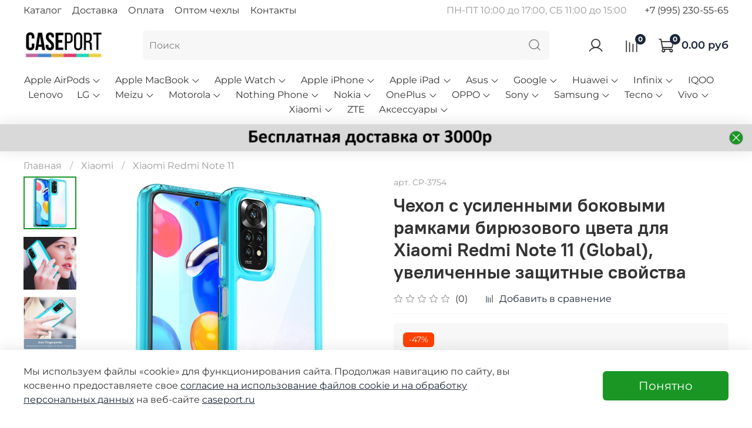

--- FILE ---
content_type: text/html; charset=utf-8
request_url: https://www.google.com/recaptcha/api2/anchor?ar=1&k=6LfXhUEmAAAAAOGNQm5_a2Ach-HWlFKD3Sq7vfFj&co=aHR0cHM6Ly9jYXNlcG9ydC5ydTo0NDM.&hl=ru&v=TkacYOdEJbdB_JjX802TMer9&size=normal&anchor-ms=20000&execute-ms=15000&cb=gvb85m9mpwfi
body_size: 46119
content:
<!DOCTYPE HTML><html dir="ltr" lang="ru"><head><meta http-equiv="Content-Type" content="text/html; charset=UTF-8">
<meta http-equiv="X-UA-Compatible" content="IE=edge">
<title>reCAPTCHA</title>
<style type="text/css">
/* cyrillic-ext */
@font-face {
  font-family: 'Roboto';
  font-style: normal;
  font-weight: 400;
  src: url(//fonts.gstatic.com/s/roboto/v18/KFOmCnqEu92Fr1Mu72xKKTU1Kvnz.woff2) format('woff2');
  unicode-range: U+0460-052F, U+1C80-1C8A, U+20B4, U+2DE0-2DFF, U+A640-A69F, U+FE2E-FE2F;
}
/* cyrillic */
@font-face {
  font-family: 'Roboto';
  font-style: normal;
  font-weight: 400;
  src: url(//fonts.gstatic.com/s/roboto/v18/KFOmCnqEu92Fr1Mu5mxKKTU1Kvnz.woff2) format('woff2');
  unicode-range: U+0301, U+0400-045F, U+0490-0491, U+04B0-04B1, U+2116;
}
/* greek-ext */
@font-face {
  font-family: 'Roboto';
  font-style: normal;
  font-weight: 400;
  src: url(//fonts.gstatic.com/s/roboto/v18/KFOmCnqEu92Fr1Mu7mxKKTU1Kvnz.woff2) format('woff2');
  unicode-range: U+1F00-1FFF;
}
/* greek */
@font-face {
  font-family: 'Roboto';
  font-style: normal;
  font-weight: 400;
  src: url(//fonts.gstatic.com/s/roboto/v18/KFOmCnqEu92Fr1Mu4WxKKTU1Kvnz.woff2) format('woff2');
  unicode-range: U+0370-0377, U+037A-037F, U+0384-038A, U+038C, U+038E-03A1, U+03A3-03FF;
}
/* vietnamese */
@font-face {
  font-family: 'Roboto';
  font-style: normal;
  font-weight: 400;
  src: url(//fonts.gstatic.com/s/roboto/v18/KFOmCnqEu92Fr1Mu7WxKKTU1Kvnz.woff2) format('woff2');
  unicode-range: U+0102-0103, U+0110-0111, U+0128-0129, U+0168-0169, U+01A0-01A1, U+01AF-01B0, U+0300-0301, U+0303-0304, U+0308-0309, U+0323, U+0329, U+1EA0-1EF9, U+20AB;
}
/* latin-ext */
@font-face {
  font-family: 'Roboto';
  font-style: normal;
  font-weight: 400;
  src: url(//fonts.gstatic.com/s/roboto/v18/KFOmCnqEu92Fr1Mu7GxKKTU1Kvnz.woff2) format('woff2');
  unicode-range: U+0100-02BA, U+02BD-02C5, U+02C7-02CC, U+02CE-02D7, U+02DD-02FF, U+0304, U+0308, U+0329, U+1D00-1DBF, U+1E00-1E9F, U+1EF2-1EFF, U+2020, U+20A0-20AB, U+20AD-20C0, U+2113, U+2C60-2C7F, U+A720-A7FF;
}
/* latin */
@font-face {
  font-family: 'Roboto';
  font-style: normal;
  font-weight: 400;
  src: url(//fonts.gstatic.com/s/roboto/v18/KFOmCnqEu92Fr1Mu4mxKKTU1Kg.woff2) format('woff2');
  unicode-range: U+0000-00FF, U+0131, U+0152-0153, U+02BB-02BC, U+02C6, U+02DA, U+02DC, U+0304, U+0308, U+0329, U+2000-206F, U+20AC, U+2122, U+2191, U+2193, U+2212, U+2215, U+FEFF, U+FFFD;
}
/* cyrillic-ext */
@font-face {
  font-family: 'Roboto';
  font-style: normal;
  font-weight: 500;
  src: url(//fonts.gstatic.com/s/roboto/v18/KFOlCnqEu92Fr1MmEU9fCRc4AMP6lbBP.woff2) format('woff2');
  unicode-range: U+0460-052F, U+1C80-1C8A, U+20B4, U+2DE0-2DFF, U+A640-A69F, U+FE2E-FE2F;
}
/* cyrillic */
@font-face {
  font-family: 'Roboto';
  font-style: normal;
  font-weight: 500;
  src: url(//fonts.gstatic.com/s/roboto/v18/KFOlCnqEu92Fr1MmEU9fABc4AMP6lbBP.woff2) format('woff2');
  unicode-range: U+0301, U+0400-045F, U+0490-0491, U+04B0-04B1, U+2116;
}
/* greek-ext */
@font-face {
  font-family: 'Roboto';
  font-style: normal;
  font-weight: 500;
  src: url(//fonts.gstatic.com/s/roboto/v18/KFOlCnqEu92Fr1MmEU9fCBc4AMP6lbBP.woff2) format('woff2');
  unicode-range: U+1F00-1FFF;
}
/* greek */
@font-face {
  font-family: 'Roboto';
  font-style: normal;
  font-weight: 500;
  src: url(//fonts.gstatic.com/s/roboto/v18/KFOlCnqEu92Fr1MmEU9fBxc4AMP6lbBP.woff2) format('woff2');
  unicode-range: U+0370-0377, U+037A-037F, U+0384-038A, U+038C, U+038E-03A1, U+03A3-03FF;
}
/* vietnamese */
@font-face {
  font-family: 'Roboto';
  font-style: normal;
  font-weight: 500;
  src: url(//fonts.gstatic.com/s/roboto/v18/KFOlCnqEu92Fr1MmEU9fCxc4AMP6lbBP.woff2) format('woff2');
  unicode-range: U+0102-0103, U+0110-0111, U+0128-0129, U+0168-0169, U+01A0-01A1, U+01AF-01B0, U+0300-0301, U+0303-0304, U+0308-0309, U+0323, U+0329, U+1EA0-1EF9, U+20AB;
}
/* latin-ext */
@font-face {
  font-family: 'Roboto';
  font-style: normal;
  font-weight: 500;
  src: url(//fonts.gstatic.com/s/roboto/v18/KFOlCnqEu92Fr1MmEU9fChc4AMP6lbBP.woff2) format('woff2');
  unicode-range: U+0100-02BA, U+02BD-02C5, U+02C7-02CC, U+02CE-02D7, U+02DD-02FF, U+0304, U+0308, U+0329, U+1D00-1DBF, U+1E00-1E9F, U+1EF2-1EFF, U+2020, U+20A0-20AB, U+20AD-20C0, U+2113, U+2C60-2C7F, U+A720-A7FF;
}
/* latin */
@font-face {
  font-family: 'Roboto';
  font-style: normal;
  font-weight: 500;
  src: url(//fonts.gstatic.com/s/roboto/v18/KFOlCnqEu92Fr1MmEU9fBBc4AMP6lQ.woff2) format('woff2');
  unicode-range: U+0000-00FF, U+0131, U+0152-0153, U+02BB-02BC, U+02C6, U+02DA, U+02DC, U+0304, U+0308, U+0329, U+2000-206F, U+20AC, U+2122, U+2191, U+2193, U+2212, U+2215, U+FEFF, U+FFFD;
}
/* cyrillic-ext */
@font-face {
  font-family: 'Roboto';
  font-style: normal;
  font-weight: 900;
  src: url(//fonts.gstatic.com/s/roboto/v18/KFOlCnqEu92Fr1MmYUtfCRc4AMP6lbBP.woff2) format('woff2');
  unicode-range: U+0460-052F, U+1C80-1C8A, U+20B4, U+2DE0-2DFF, U+A640-A69F, U+FE2E-FE2F;
}
/* cyrillic */
@font-face {
  font-family: 'Roboto';
  font-style: normal;
  font-weight: 900;
  src: url(//fonts.gstatic.com/s/roboto/v18/KFOlCnqEu92Fr1MmYUtfABc4AMP6lbBP.woff2) format('woff2');
  unicode-range: U+0301, U+0400-045F, U+0490-0491, U+04B0-04B1, U+2116;
}
/* greek-ext */
@font-face {
  font-family: 'Roboto';
  font-style: normal;
  font-weight: 900;
  src: url(//fonts.gstatic.com/s/roboto/v18/KFOlCnqEu92Fr1MmYUtfCBc4AMP6lbBP.woff2) format('woff2');
  unicode-range: U+1F00-1FFF;
}
/* greek */
@font-face {
  font-family: 'Roboto';
  font-style: normal;
  font-weight: 900;
  src: url(//fonts.gstatic.com/s/roboto/v18/KFOlCnqEu92Fr1MmYUtfBxc4AMP6lbBP.woff2) format('woff2');
  unicode-range: U+0370-0377, U+037A-037F, U+0384-038A, U+038C, U+038E-03A1, U+03A3-03FF;
}
/* vietnamese */
@font-face {
  font-family: 'Roboto';
  font-style: normal;
  font-weight: 900;
  src: url(//fonts.gstatic.com/s/roboto/v18/KFOlCnqEu92Fr1MmYUtfCxc4AMP6lbBP.woff2) format('woff2');
  unicode-range: U+0102-0103, U+0110-0111, U+0128-0129, U+0168-0169, U+01A0-01A1, U+01AF-01B0, U+0300-0301, U+0303-0304, U+0308-0309, U+0323, U+0329, U+1EA0-1EF9, U+20AB;
}
/* latin-ext */
@font-face {
  font-family: 'Roboto';
  font-style: normal;
  font-weight: 900;
  src: url(//fonts.gstatic.com/s/roboto/v18/KFOlCnqEu92Fr1MmYUtfChc4AMP6lbBP.woff2) format('woff2');
  unicode-range: U+0100-02BA, U+02BD-02C5, U+02C7-02CC, U+02CE-02D7, U+02DD-02FF, U+0304, U+0308, U+0329, U+1D00-1DBF, U+1E00-1E9F, U+1EF2-1EFF, U+2020, U+20A0-20AB, U+20AD-20C0, U+2113, U+2C60-2C7F, U+A720-A7FF;
}
/* latin */
@font-face {
  font-family: 'Roboto';
  font-style: normal;
  font-weight: 900;
  src: url(//fonts.gstatic.com/s/roboto/v18/KFOlCnqEu92Fr1MmYUtfBBc4AMP6lQ.woff2) format('woff2');
  unicode-range: U+0000-00FF, U+0131, U+0152-0153, U+02BB-02BC, U+02C6, U+02DA, U+02DC, U+0304, U+0308, U+0329, U+2000-206F, U+20AC, U+2122, U+2191, U+2193, U+2212, U+2215, U+FEFF, U+FFFD;
}

</style>
<link rel="stylesheet" type="text/css" href="https://www.gstatic.com/recaptcha/releases/TkacYOdEJbdB_JjX802TMer9/styles__ltr.css">
<script nonce="LkThfHnfxWHQBCl_t8KfKQ" type="text/javascript">window['__recaptcha_api'] = 'https://www.google.com/recaptcha/api2/';</script>
<script type="text/javascript" src="https://www.gstatic.com/recaptcha/releases/TkacYOdEJbdB_JjX802TMer9/recaptcha__ru.js" nonce="LkThfHnfxWHQBCl_t8KfKQ">
      
    </script></head>
<body><div id="rc-anchor-alert" class="rc-anchor-alert"></div>
<input type="hidden" id="recaptcha-token" value="[base64]">
<script type="text/javascript" nonce="LkThfHnfxWHQBCl_t8KfKQ">
      recaptcha.anchor.Main.init("[\x22ainput\x22,[\x22bgdata\x22,\x22\x22,\[base64]/[base64]/[base64]/[base64]/[base64]/MjU1Onk/NToyKSlyZXR1cm4gZmFsc2U7cmV0dXJuIEMuWj0oUyhDLChDLk9ZPWIsaz1oKHk/[base64]/[base64]/[base64]/[base64]/[base64]/bmV3IERbUV0oZlswXSk6Yz09Mj9uZXcgRFtRXShmWzBdLGZbMV0pOmM9PTM/bmV3IERbUV0oZlswXSxmWzFdLGZbMl0pOmM9PTQ/[base64]/[base64]/[base64]\x22,\[base64]\\u003d\\u003d\x22,\x22w5nCssO0MsKjUMO1w64CwrrDtsKbwrzDg0QQI8OmwrpKwoTDgEEkw4vDlSLCusKnwoAkwp/[base64]/[base64]/CuTR+J8OKw4Qmw7BQw6HDriDDtzMZE8OBw6srw4Qmw6YOYMOzXQjDmMKrw5RMRsKJNMKpA23DscK/[base64]/DhsOsw7nClcOpwq9gacK/BAvCg8OfPsKdUMKPwpktw6bDmVUKwoPDiVBaw6rDlVZWVQnDs2PChsOewofDgcOew55lOARMw4rCiMKVecKww7Jswr/ClcOHw5LCqMKIHMOTwr/CsW0Iw70jdCZuw4EGcMO5ehJ4w5sQwonCm34aw5DCrMK0PAUISSDDvADCu8O2w73CusKCwp1hK1JpwqTDlj/CpMKickpZwqnCscKGw5g1GVszw4jDrwnCpsK6wrsqZcKfasOEwpvDhV/DusOkwq12wqEaK8OYw5c3Z8K8w4LClMKRwqbDqGHDscK3wqdvwodhw5pKUMOowo5RwpnCv0ddKGjDoMO7w7IJYh41w7PCuDfCsMKKw4oPw5TDgA/DvytKE27Ds3zDjkcDGUvDtwbCu8KAwqPCqMKjw5UvbMOPHcOEw6bDuAjCtH/CrznDpTPDj3TCkMOZw5U9wqlHw4IuRQ3Cp8OewrjDksKMwr3Cm1bDqMKNw5xnE3gRwrIMwpw4YyvCk8O9w50BwrFdGD7CssKUWcKRQ3AAwpJ/GUPCusKzwpvDmMOtb13CpC3DvcOaa8KBDMKBw6jDkcK/K3pgwofCtsKbNsKVNw7DomvDosKAwrs2DVXDrD/Ct8O8w5zDl2EabcKJw5Aaw482wrs1SCJQLE0Qw6rDjxk3E8KQwrRtwq1ewprCgMKbw6/CqHsZwoMIwocOV2Bewot/wqI/[base64]/wrVLYMKAXX0+w4bCpMOfwoPCoRMLfDvCnTFKPcOXNzDDjATCt07Du8Ouf8OkwozDn8OJA8K8RgDClMKVwpg/[base64]/[base64]/DlxYxIcOkVFDCkcKWw6EDwqBgwrfDoRViw4DDscONw7rDlFVAwrrDpsOkKzhpwpbCuMK5cMKUwqJGVXZVw6czwqDDn30swpnCpAZ7QhDDngHCvnTDr8KlCMOWwpkeSgrCoDXDiSvCrTTDjF01wopKwr9Lw5/CrnrDlSHClMOpYHXDkUPDucKtOMOYOwBMI2HDi24jwovCusKJw6PCnsO7wp/[base64]/CmcKYWsOfw5QZwonDg8O8wplgwphfwo7DiFFXTz/[base64]/[base64]/Co2I8QsKsFsK5wpBpW3pFw48Hw6TDnTfCpsKfwoxLd2vDqMOaSmzCrRMlwp9YViQsIiVawojDo8O/w7jCiMKyw6XDk0fCuG9TF8OUwpx0D8K/HUPDr0tJw57CrcKBwrPCgcOXw7bDhnHCk1rCs8OuwqMFwprCn8OramxzbsKgwpHCkizDjDDClU7CrcKeYhpINx4IBmIZw7oLw4sIwq/CjcKIw5Q1w7rCix/CkHXDiWsFI8K0TwV/[base64]/[base64]/CVjCqsKUwpQewpXDphnDkcKKcsKJDMOlw63Do8O+woN9wqbDomnCrsKpw7LDk0zDhMONdcOpHsOyMUrCusKgN8KQZzRHwogew7jDmQzDosOYw7NWwq8IRi1Jw6/DuMOTw6bDk8OzwpTDpsKEw7FkwqNFIMK+d8OLw7XDrMKcw7rDlsOXwo4+w7vDjw96fmMJUMOxw6UZw6jCqGzDlC/DicO+w4nDhTrCqsKawpt7w6LDsDLDtRs7wq5VWsKPKMKVY2fDhsKiwpE+DsKndDsUQsKVw41sw7/Dh3DDkcK/[base64]/[base64]/CjMOTHgAiT8Ocw7rDnlUXUMKFw6HCoHvDkMOHw4pjVGpHwrHDvW/[base64]/DjG/Cq8OhUMOAT8OqcMOjQzZ2LFdswpBTHsKHw6XCjnAAw5cdw5DDsMKDf8KXw7pTw7PDpT/CsxAxVAjDo2HCixViwqpKw69FFFTCgcOhwonDlMKaw5Mvw6XDu8OSw5dcwpwqdsOTD8OXPMK4b8OYw5nCg8OIw73DhcKxPkAxDDBnwprDgsKCDnLCqRZ5FcOUOMO8w6DCj8KsH8KRdMKEwojCu8Oyw57DkcOtBydWwqJqw6wFKsO4OsOsbsOmw6RDEsKZG0/CvnnDgMKjwqsGAwPCrz7Dg8OFZsOqc8KnI8OAw44AX8KPcG0he3XDtDrDrcKDw7ZlG1jDgiBEWCI6SB8EI8OjwqfCt8O/[base64]/CicOzwpwkCsOww5hIcsKcZCDCpsOhJR7DqmbCrwHDrAjDocOHw645wr3DrlJuNRlQw6nDsV/CjxJ9Ymg2N8OhY8KCRHLDssOhPVgbYGPDpEDDl8Kvw7crwo3DisKGwrYDw5k4w6rCjSfDhsKMVQTDml/[base64]/CqsKmZsOwwqbCiWDDtsOMw5gPwoXDhTvDlsORw6RYwqgTwq/Ds8KwEcKgw5p+w63DsFTDswBAw7fDhiXCkB/DosOTLMOubsK3KFBqwq1uw5gpwonCqV4cTgwawqZjNcK3P2YXwq/[base64]/KnPCtMKbccOgw7k6w5Vcw61cw6MMGMOlYTJKwoxIw4vDqcOhUmRvw5jClGJFBMOkw5XDkcO4wq4XTWbCpcKrS8OhMDzDjwrDo0TCtsKESTTDnxjCmkzDuMOdwrfCn1wmB1Q4fwI+Z8O9RMOhw5/CokPDkVYXw6jCuWZcJnfDtzzDvsOnw7TCsmYWXcOxwpACwphmwqLCuMObw79EVMO6OCw7woRTw4jCjMKgSikiOy8sw4RfwqsKwofCnljCkMKRwosMG8KQwpXCjmPCuT3Dj8KnQjvDnhloJTPDg8KdRAk6aR/DpMO8Vw58eMO8w7tsF8OEw7rChh3Dlk4iw6h/PGJjw4kBUXLDrHbCohDDi8Ojw5HCsSgcDl7ClF47w77CnsKeaG9VAxDDpRYOb8KLwpfChU/CjwDCjsKiwpDDkhnCr2jCncOGwo7Dg8K0Y8K5wocpM1MsdkPCrlTCnkZcw6HDpMOhHyQ8FcKcwqHCpF7CvghLwq7DuU9ea8OZLUrCmwXCvMK3A8O2Jz/DqcOhV8K9Z8O5w4XDpD8HPgPDsWhuwotXwrzDgMKTa8KWEcKDEcOTw5/DlMOew4hFw64Kw6rDmWDCjz0QeEk6w5cfw5/Ct0l3VlENWDp/[base64]/Cm8OGGMKWwrB7w7kmVTYGA8OoIMKtwr1TwoUmwrhOFGsLAE/Dn1rDlcKOwpAXw4cIwoTColFlI3/Cm3lyGsOmOgRZWsKzE8KywovCo8Onw7rDnV4KScOMwo/Dr8O1SgfCvhsDwoHDpMOOHsKJIW06w5zDtgNiWS8Mw5MvwpxeAcObC8KmFznDkMKEWlXDo8OsLUbDsMOhDSx1HTQPesKUwqwMFlQuwoR4VSXCulVrDgFbT100eCTDg8KGwqbCosOBcsOgIkvCvSDDmsKPWcK5w6PDig0eIjg+w5/CgcOkZGrDkcKfwp9PTcOqw78Ywq7Ch1jChcOESidKBC8BR8KxYEAMw7XCrxHDpjLCoGnCpMKUw6/[base64]/excGw7PCgWXDkcKDW8K+w43Chj1Cwr1RVFwFawjCgsOKw6pewrTDr8OCAUsWMsKnTl3DjWLDksOWUmZRTU7CjsKpIgVmciEsw7Idw7jDjDTDgMOAJMOPZk7Cr8OENTTDu8K7Dwdtw5jCvlLDq8Kew6XDqsKXwqYJw5/DssOXRCHDnnfDkGUbw5s0wpzCuyRPw4PCnyLCtRlgw6LDiSU/F8O/w4rCnwjDtxBhwoQKw7jCs8OFw5hIH1NWJcKrIMKLMsO0wpN6w7jCtsKbw4wDKi8yDcK3KgYLJFAywoLDsxDCsCNWRz9lw4TCr2cEw5/[base64]/DoMOLwpDDtSYgwovDiMKeTsOVwoZiwr7DlGrDk8O0w5/Cp8KAMB/DjnjDicO3w74awoXDvMKgwrl3w544PGDDpUDCi0rCtMOOJsKJw7YvFTDDhsOFwoJxBgzDgsKgw7XDmALCs8O+w57DusOxXEhWUMK/JwDDrsOEw5ZbHsOrw5APwpkAw7/[base64]/[base64]/wrLDglQOwoUwQcKhw4rDosK6GcKVw5PDhMK7w5Nbw7xnZ8KRwq/DpMKkHRtBR8O7bMO4GMO9wrYpfndewrcjw5cyaXgCPyLDiURjFsKaZHc0QE07w6BGK8KIw7DCpsOAMik3w5NNPcKGG8ODwqkaaUTCrlY3YMKWcT3DqsOiL8ODwpFDGMKpw4fDjGY6w6wZw5JDdMKoE17CnMOYM8O8wqfDr8Ogwpk9YU/[base64]/[base64]/SsKnbUkfwqZSwqxZM8KZw5M2wq/CqgbCtsO4H8OuAncQBXMrWsONw5IlScOpwpocwpYNRxQwwpHDhjBdwpjDj3rDosOaM8KgwoJlTcK1HMK1esOfwrDCnVtNwovCh8Ofw7Y1w5LDscOQw5TDr3DCq8O9w6QWHBjDr8OUUjZnN8KEw6knw5twHwZuwq0QwrBmdi/DmSMxMsK1N8OGV8KLwqc0w40kwrnDqUpTF07Dn1hAw65SAQgIN8Kdw4bDki8xQnLCvF3CkMOePMKsw5jDv8OjCBwUF3BccUjDjFXCkAbCmjk8woxDw4x6wpllfD4sP8Kddjd6w4pnTybCm8KSVjTCisOtFcK+NcOew4/CnMKkwpUSw7FhwokqXcOuesKVw5nDjsOkw6EiLcKawq8TwoHClsKzN8OGwo0RwrM2dS51KihUwovCo8K1DsKXw4gdwqXDhMKKMcOlw6/CvhbCsRLDvysawo4NI8O2wp7DssKMw4TDrkbDtCAEGsKofhNyw4nDo8KTR8OCw50pw7ZCwqfDrFXDgMO3OsOUcXhAwrdBw4MBcFEHwq5dw4vCmBUewolFYsOgwrbDocOew41AScOhcw5jw4UJccOWw5HDqx/[base64]/DlsOhacOJw51aQcOWE0PCogcaw4sodMONXMOuX0obw4AsPMKpVUTDl8KMGzrDosKgKcORSm7Cnn1SHDvCtUbCvHZoI8O0c0FRw4fDnSnDqcOkwoYuw5dPwqjClcO/w6hdRmjDi8OQwoDDnTDCl8KxfcOcw5PDuVnDj0DDncOzwojDqxpMN8KeCh3DvhXDjMO/w7XCvTQEKlPCmjfCr8OhBMOvwr/Cow7CoynCvRY1wo3Cs8Ote3LCnDo7eRvDvsOMfsKQJWjDiwTDksK9fcKgLsObw5zDq0Aow4/DisKSECo8w6jDvBTDiFJfwrQWwpzDkkdLEBzCjg3CmgoUK3/DlBTDqUbCty/DgwwJBCNCIVjDtzcGEzorw75GY8OIW0haZEDDsGN5wpZ9ZsOTLsOSZHByScOAwpXCrnl3V8KWT8OMNcOPw6YKwr1Vw63DnHcFwpo4wo7DhTjChMOqOHDCjS0zw5vCgsOxwo1aw6hVw4VhHMKGwpNaw47Do2fDjF4bbQZ5wpjCpsKIX8O+ScO/ScOYw7jChn7CgmPCgcOtUn0VQnfDm0o2EMKVADhgBMKcU8KOZFIbNAsYT8KXw5MKw7hsw4LDrcKzEsOHwrRaw67Ds1R3w51hVMKawo4EY30Rw7YIRcOEwqFAMsKlwpDDncOyw6Mmwo88w5x6dSI4G8OLwrcaMcKcw5vDj8OZw60PDsKbLy0nwrULesOgw7/DlgQMwr/[base64]/DosKRwpbCmWARwo3DocO9PjNXwojDuTvCrCjDmznDnkVmwrYlwrEqw4gpLwRpOnx2KMOdB8OEwp4+w4LCrFluGD1lw7fCq8O9EsO7ckEsworDmMKxw6TCicOYwqsqw4LDk8ONAcKcw5nCssO8TgQkwoDCrELCgzHCgXzCvx/Ckl/[base64]/[base64]/w7bCv1bDsCLCmsO6JgkeDcK4dMKVwqrDpsKVfMOceiw2PyUVwo/Cjm/Cg8K6wpfCnsOXbMKPKiLClB9xwpzCusOCwqrDgMKmKjTCnnwkwpHCq8OGw4J4ZCTDgCw1wrFBwrjDtiA7P8ObZRzDtMKTwqMgXidLQcKwwrsKw5fCjMO1wrkAwp7DnzNrw6t+LsKrW8Oww4oUw6jDhcKiwrfCkm1yCg3DvQ58MMOCw77CuWQnMcK8GcKpwoDCkm5HEy/DkcKmDQLChTgPA8Opw6fDpcKAR2HDojLCn8KDO8OZGGTDpsKeHcKawpDCpxAVwpXCmcOiOcKrW8KUw73CtTZOGAXDixPDtCNTw5ZawojCnMKHWcOTT8K2wqlyCFZ2wrHCisKsw5fCrsOFwpB5NApHXcOSLcOfw6BaKhEgwp8iw7DCgcO0w6oIw4PCtQVHw4/CgWcuw6HDgcOlP33Dj8KtwpRVw6HDmzLCllLDrsKVw5VPw4nCj0bDm8Otw5cHDsO/VW3Ch8Ksw5FdfMKPO8Klw55bw647KMKewolxw68DAg/CtiUSwqltSDvCnSJDOQLCmyvCnUtVw5EEw5bDlVxMRMO/RcK+AkbCp8OnwrXDn2lxwpHCi8O5AsO1GMK2e1k3wpbDucK7O8Kmw6onw7guwrHDqR7CvUE/ZEAyUMOJw7YTLsKew5fCtsKKwq0UZipFwpfDtwPClMKSGVV4KWzCvnDDoyI9fXxbw7rCvU1mZ8KQbMKgJT3Co8KOw7PDhzXDp8OeEGrCnsKlwr9Cw4ARfRVRVm3DlMONDcKYVVldQcODw7oUw4zDvBLCnEItwq7DpcOZRMOtTGHDtCEvw656wrDCn8K/ThrDul51BcKCw7HDksO5HsOSw4vCvgrDpUkVDMKTdS0ubcKqTcOnw41Bwo9ww4LCssKowqHCglQywp/ChU5eF8K6woYrK8OmEUQ0TMOuw6bDlsO2w7HCuWHCuMKSwr3DulLDh1DDtBPDs8KIPmzDpTHDjAnDlhw8woBMwqc1wrbDtA5Ewr/ChVoMw7PCv0vDkEHCsDXCp8Kawpk9wrvDp8KNHk/[base64]/[base64]/CoMKlHXwJwolJwrXCusKRw6knUMK0Vw7Cl8KLw7TCpwbDmsOcbMKSwqhld0YnCxMrLBoCwpDDrsKeZ1BQw4/Dgx86wrpTFcK2w6TChMKRw4PCtXcacAohdS1/[base64]/DqWYWw7tdwow4worDq3HDksKSScO8w4csFw8vK8KSTcK3PDfCs1h5w7wSZXtrw5DCqMKFZADCr2jCpMKuPE/DosOQezpkEcKyw5PChzZzw5rDgsOBw6LCnUs3d8OyYEIZNl5bwrhyRWBxYsKqw7kVNVxgcmnCgsKGw5DCh8Kjw5Vlcww7w5fCuQzCozHDhMO+wqM/NMObEXdcw5oBNcKOwoIANcOHw4k+wp/DiH7CvsOgMcOyUcK5HMKsWcK7e8Ojw7YeHhPCiVLDkB4WwoRqw5ExfFFnTcKJBMKSJMOoKsK/Y8OAwpLDgknCtcO5w64haMOIacKTwpYEAsKtaMOOwqrDjz0ewro0byHCgMKWPMObT8O4wr5mwqfCmsONPxxzfsK4K8OJWsOeLxRAasOGw6PCuy7Cl8OkwrFYTMKnJ1JpccOAw4/DgcOwUMOlwoZAN8OMwpFfIUvCln/DssO+wrpXbsKUw7EdMQh+wqQfB8OORcOew6QOU8KPMjEEwpbCrcKewpouw4/[base64]/wqwRCl8Mwr8Ww5fCuVF2I8OiVMKKVh/Do3ZOVsKbw7vCvMO4FMO3wopmw73DsT1JHnMsO8OsEWTCo8O6w7QNFsO+woUOV2E1w7PCosOawojDm8OcMMKKw4AxYcK/wqPDgErCkMKADMK9w7Ejw7jDkCYORyPCocOCPElrQsOuATBNECDDvyPDt8Kbw7PDig5WExwtcwbDgMOAXcKqO2ktwpEQOcOkwq1uCcOXIMOgwodyI0l8wprDuMOkQCzCrcK8w4BTw4HDt8Kvwr7Cp0bDocKywpFDNMOiT1/CvcOiwp/[base64]/w6F/[base64]/DgAg9ezPDncOSwqRXDsO/w55uPcOTaMOnw4EdfkvCqQTCtEHDqULDt8OnAy/[base64]/NmHDmXrDnjkwDcK0U8KnTQBUw4LDvSh+V8KQw5RrwpAvwpJlwpIyw7jDocOvWMKpd8OsQTEqwrJ6wpoxw4DCmlwdNU3Dp3dHNBFpw5NkaisPwoZiWhzDvsKYIyU0CBIjw7/CmBdTfcK/w5gHw5vCr8KsEAlnw63DiThpwqZmGVPCqk9sLcOjw5Vqw6LCksOxfsOlPQbDpHZmwoHCscKGMmJcw5/Cq0kIw4vDjEPDqMKVwogyFMKQw6RoccO1MDXDtitSwrVfw6YYwrfCrWnDi8K7BAjDoBbDtF3DvQ/[base64]/DixDDgxXDlkUvSsOsfhnDjCjDtmzCqMOOw6hyw5HCpcKZaRPDhDVTw7RFVMKEG37DpjMtG2rDjsO0UlFQwr93w5Rhwow+wopqWMKjCcOEw7MrwoQ7KcK0c8Odwrwjw57DvUhxwqlSwp/Du8Krw6bDlD9Iw5TCq8OBLMKSw43Ci8O8w4Qdah0dDMKITMOMDic7wpU+J8OswrbDvTMZAg/Ct8KtwrZlGMKRUHrDj8K2PEZQwrJVw4rDoFLCjRNgDhLClcKGEsKcwockNA9YMRAmR8KEw69OJMO9AMKFYx5Cw7fDmcKrwoMeBkLCsBXCh8KFNyBhbMKbOzzCuV3CnWZaTxJzw5LCqsK9wpvCu1zDv8ONwq4XIMKZw43DhF7ChsK/VcKCw580M8KxwpbDjXrDlhzCpMKywpPCpznDrcKrB8OIwrnCkXMQNcKuwr1LWsOAUhNVTcKQw5Iswr5Iw4nCi30YwrLDhWoBT3o6aMKNOSZaOGfDuEB8WQtMFgI8QzHDtRzDsBHCgh7CrsK6MEXClCPDhS5kw4vDhFo8wpUxwp/Cj0nDqgxtUEXDuzMSwpbCmW/Ds8OVKD/DnW1uwo5QDxzCpsKQw7h2w7HCghBzWA0Pw5ooa8OKQnvClsK2wqE8XMKPR8Okw7cnw6ldw6NnwrXCjsK5CmTCrjzCgsK9QMKYw5dMwrXCqMKGwqjDhVPCmgHDj2YvasOhwrB/w50Xw6tjVsO7dcOew4rDgcORVDvCl3/DtcO0w4PCq3vCrsKxwpFawq0CwpEUwq11XsOVd3jCjsOXRUFMKcK6wrUCW1l6w6MYwrfDpVF4XcOrwoAdwoN8F8OHdMKZwrPDo8OnOXPCl3/[base64]/UlLCncOCw5s0w6Rcw5cJw5kfw5jDjQ/CmcKYw6TDj8Kmw4zDscKYw6t3wovDoQ/DsSE+wr3DpXbCgsOiQCNgSRXDkFvCom8cHSpbwobDgsKlwpvDmMK/csOpIjIFw6JZw6ETw4fDu8K1woBVKcKkfgsKNMOlw5wyw7E+PB53w7UDCMOew4YLwpLCk8KAw4o/[base64]/KsKwwovDpF8PwonCtMOdw6sSw4RRwpnCqcK6wrvCksKaDWTDh8OJwoBMwrAEw7R3wqJ/[base64]/CMOzJQJVwoDDs1jDksOOIyDCrsOnVkouw7jCiyXDrVrCsHIWwppOwq0Ew7ZtwrHCqwfCsA/DqxJTw50Nw6csw6XCn8KTw6rCs8OtAVvDicKvQWdew5MKwoM+wqZ+w5MnDCJVwpLDhMOqw7PCs8KCw4RrZGcvwqxZWEHCtcO7wq7CtMKxwqEkw58KL0hXTAMueUBxw4dMwpvCqcKfwpTDoi7DkMK4w7nDpUA+w7JCw7Utwo7Ckh7CnMKBwr/[base64]/[base64]/DmBlMW8KGw6LDuMOLwoLClyxOCgHDomLCvMOhw5LDhDXDsy3CiMKzRj7DjGfDkFvDsgjDqETDrsKsw60YZsKTVF/[base64]/CtMK5wp7DqcKWwq/CiMKvwpvCg2BiJDTCtMO8a8KFNU9PwqxywqzCm8KUw57CkzPCgcK+wrLDmRoQOE0TIAPClGXDu8Oyw6JKwpsZPMKzworCqMOfw5kBw7hew5g4wol5wrtVJsO9AsKjU8ORU8KUw5o1DcOrYcObwrnDvxTCucO/[base64]/CqMOaw4HDnyYawqnCqADDscOgOnl2w5FXNsOMwqtVBcOQT8KNWMKlwp/ClcKMwp8tMMKjw5skORvCugQjYm3CuyVRZMOFPMOyPTMfw5dcwq3DjMOTX8O6w57CisKXesORU8OaYMKXwo/[base64]/[base64]/CqhfCk8OMw4MWwoEnBcOTZV7CuA14w6nCmsOewpjDkjfClXlDLMKzY8OfeMK8esOCMUfCr1RcMQZtcGrDr0hAwrbClsK3YcKlwq5TRsOWL8O6C8OCTwtqGjgcMQnDvSEUw6FcwrjDiGFfLMOxwpPDoMKSAsKqw74SDhRRasO6wo3CsUnDsW/[base64]/woLCgMKMw4LDuj1xw614NMO2w5AgAXrDpBxSGE9ow4APwpEQb8OIEhdyb8KSVWnDkEodXsOCwrkMw4jCsMOPRsKLw7bDuMKew7U9Xx/Cp8KAw6rChkLCvGgqwqY6w4tuw5/DoHTCqMOlPsOxw4YME8K7ScKOwqdANcOhw6tJw5bDrcK9w7LCnwzCunxOTcO/[base64]/CvMKeLcO3IsK7w7hpCMKwwosUwrzCrcKLQSUFU8OnLsK/[base64]/w7HChyMfY8KIwo5sYmvDjsKLUWfDhMKMQ0A1KHnDk1/Drhdzw7InKsKBWcORwqTCjMKSClXDo8Ocwo7DgMKMw5pWw7FXRsKOwovClsKzw7/DmhvCucKCNApyTHTDvMOGwr8jNGAYwr/DmGh2XsKMw64QWsKPdEnCpyrDl2XDnG8rLC/[base64]/w51zw7bDum3CiMOJZcKAQEzDh8O/[base64]/CjsK1w4rDu8O+PMKAw57CrMKGSAsoFcK3w4XDtWVYw6nCpmXDicKmDQXDtA5FfUlrw6DCuXXDk8KhwobDkT1UwoN3wohvwqExL1jDpAvDkMKiw5LDtcK1YMKSbX5qRjXDh8OXPR3DpkkjwpnCqmxiw7IuBXxtXDZKwp/Dv8KMIgohw4vCsVxAw54twrXCosO4RxXDv8KwwrnCjU7DnzFCw47CjsK/[base64]/DlUEuwqXDhwjDin58wrLCvVMWw4Z+dlsxw4AQw41zCG/DoTfCicO+wrDCpj7DqcKvOcO4XUdBC8KbOcOBwrjDq1nCoMOTOsO3EjzCgMKLwoTDr8KoFBnCp8OMQ8K+wpxqwrnDscO7wrvCr8KYQy7CjnfCtMKmw5Q9wrzCsMKjHCMRElVJwq/CvWBrBQrChHZHwpbCssK+w4w9KcOgwpx9wpxkw4dFEAHDk8KiwpJyKsOWwrMEH8KXw7hpw4nCuSZWZsKfwpnClcKOw4V2wrXCvBPDgF5dEi5lBVPDi8Kkw4ljZUIFw5TDvcKZw6rDvnbCvsO4eEsAwq/DkEcfAsKuwpnDp8OdecOaW8OFw4LDm0JdNVvDoDTDicONwpnDuVXCnMOPCyfCsMKww4w4d2bCk3fDhSjDlg/CjQoEw67Dt2R3Yh8mSsO1bh0eVDrCncORSkZVHcKcCsOlw7hfw5JffsK9SElswoHDosKnHgDDlcKrcsK7w4p5w6A0ZjAEwoPCmgzCoUc1w7YAwrUhEcKswrwOU3TDgsOGWnoKw7TDjsOdw53Cn8OmwoTDjnXDr0/DohXDgTfCkMK0dTPCqnkrW8Otw55cwqvCp13DkcKrHUbDgFHCusOpWcO1CsOcwqjCvWENw5UQwoAGNcKCwq53wojDl2fDpMKIDGHDskN1QsOuHyfDsjAHRUhpR8OuwrrCgsOYwoAiDnrDgcKjdyIXwq4CEwfDhy/Cu8OMSMKrE8KyHsK4wqvDiAHDnW3DosKIw71kwotKNsK7wrXCjQrDgVHCpEbDpVDDqRvCnUbDgR4hRGrCuSgDWCldM8OzZzvDh8ORwrrDosKAwrtJw5sxw4DDvk/Cmjx2a8KMMw4IbxvDl8OnVgXDiMOTwqLDqSNXJ3nDisK5wrt/TMKFwoJbwqIvIMOqNxYgbsKdw7RxY2FjwrYrasOswrQswrBxA8OuThzDlMObw48ew47CnMOkM8KowqZqdsKWRX/Dg2HDjWTCv1hVw6IPQBV+AgTCnCwlNcKxwrBHw4DCpcOwwp7CtXEBDMO7R8OrWVdwLcOOw4M6woLCkDZcwposwpcVw5zDjQ5cHhtuBMK8wpfDtHDCkcOFwpTCugPCgFHDoxw5wp/DjCBbwpPDkhkDbcO/[base64]/DlcK1ZUzCl8KPKWNPQMOoFcKqGsKbw4nChMOcw481WMOLBsKaw5onaEbDlcKyLEfCvWFgwoAcw5YYPivCiWN8wrsCN0HCpxfDnsKfwqNEwr5NIsK/[base64]/[base64]/DtBJlwrJawqPDnMK2wphrFWw6RsOfw6lnwrozTBV7PMObw5Y9e1AYSx7CmGLDoS0pw7bChn/Di8OtG2ZSJsKWwoHDni3CnQM8FTjDg8Oowo8wwrBWJ8Kaw7XDksKLwo7Di8Oew7bCicK9P8ODwrfCszzDpsKrwpsRYsKKCFZpwrrDicKuw43CviDCnT9cw7HCp1olw54Zw6LCo8OYaAnCjsOYwoVMwrzChGwlfBrCjjHDuMKsw7TCvsKKF8Kyw5lPG8Oew4/CgMO8WEjCmXjCm1d5wo3DsB3CvMKaJDl3J0PChMOlRsKkWSvCnyzCv8OkwpMWw7nCtgPDpTZTw4TDiFzCky3DqsOcVsKtwq7DnXwYOXfDl2gZXsOSYMOSTnwrGlfDu0wbZlfCjTg5w55bwqXCksOZc8Obwo/CnMOjwrTCuUVzL8O1GGfCtl4iw5bCnsKzf3wBfcK6wrs/wrB2CzPDsMK0bcK/VWLCsVrDosK1w4dSEV16UF9Ow6dbwqpUwpTDnsKjw6HCuxXDtSdTVcKmw6QBJgTCksOUwo4IDAxAwrIgUMK/VwzCtFkXw7HDm1DCpFcwJzArHmHDmU0Uw47CqsOtKkpOP8KewrluV8K4w6/DnEU1C3Q9UcOMMMKYwrzDq8OywqcWw57Dkw7DvMK1wpU4w5Jsw48mQ2rDkEsvw4HCqTXDhsKRCsKMwoshwrbCk8K4ecK+TMK/woBuVEjCuwBZIsKtTMO7B8K8wrogGWzCgMO+HMOpw7vDqsOVwopyOgFowprCtMKqCsOUwqYzTUnDuAjCo8OaRsOzAjwVw6bDo8O2wr8/[base64]/Cm0nCrsOaEMKpfR/DsMKfST7CqMOxD8O9Um/[base64]/DoGHDsSbDq2EWwoLDqMKMw4HDqHQNDmIMwppQSMOQwrA2w7fCpG3DiirCvgxDSXnCi8Oww5LCosKwag3Ch0zDhnHCujfCi8K+HcO+TsKiw5V/C8OGwpNOScKLw7UoMMOWw51mSXV4amfCtsOxTirCijjDojbDlhjDuFlvLsKoXQoIwp7CvcKvw4hFwqxTEcKjejPDuX/[base64]/CrsO0AcKXw7jDtcKvw5VTw47DoU0JGhbDhjBYHwdTJFhCw7hmAsKmwpEzSl/CrAvDnsKewotbw60xMMONERLCsQ0xY8KSRx1cw6fCn8OPc8K3XnpFw71pCWjDlcOWbBrDuwVMwrTCvsKkw6onw5XDs8KaUMKnX1/Dvk7DjMOsw7XClUYqwpvCksOtwpPDjzoEwpFUw58NUcKiI8KMwrXDsHVpw4sswrvDhQ4sworDscKwWQjDg8O7L8KFL0IOPXfCkC14wprDuMO/WMO1wrnCl8O0Khkew4BHwoJLeMO3McOzQygENcKBV3krwoFXKMO4wobCuQMPcMKoTMOIIsKKwqlDwp0kwq7DmMOow7nCpi4/W0jCt8KRw68rw70yMiTDkDvDicOTDCDDh8KGwo7CrMKWwqvDqAwnQGo7w6FDwrfDnMKdwpJWDsOiworCnTJpwqDDiF3CrX/[base64]/CtXx6fFYWwpsxwofCi21+wplfw4dgQQ3CiMO4EsOrwrvCg00KSz1zVTvCvMOPw5DDq8KBw61IRMOad0lVwrHDlUtQw6/DocK5MSPDoMKSwqoZIlDCtzUIw5MwwoPDhVI4bcKqaAZRwqleCsKqw7Ikwo8bBsO7bcO2wrRyHgrDoH3CmsKLK8OaFcKDKMKrwo/ChMKuwrgcw6vDtUoZwqLDnR3CsGlVw7YwL8KUBgTCgMOkwr3Dm8O/f8OfDMKRD1ozw6tiwoQCIsOXw47Dn1jCv3tRLcONO8KtwqPDq8Oyw5/DuMK/[base64]/w4LDpB/CimvDv3nDkVjCv8ORPnkFwrAYw7XCmQPCucO5w4hIwrhqJcOJwr/DucK0wpDDsB0EwovDsMOjOAwxwp3CsTp0Uk9Xw7LDjFAbRDw\\u003d\x22],null,[\x22conf\x22,null,\x226LfXhUEmAAAAAOGNQm5_a2Ach-HWlFKD3Sq7vfFj\x22,0,null,null,null,1,[21,125,63,73,95,87,41,43,42,83,102,105,109,121],[7668936,574],0,null,null,null,null,0,null,0,1,700,1,null,0,\[base64]/tzcYADoGZWF6dTZkEg4Iiv2INxgAOgVNZklJNBoZCAMSFR0U8JfjNw7/vqUGGcSdCRmc4owCGQ\\u003d\\u003d\x22,0,0,null,null,1,null,0,0],\x22https://caseport.ru:443\x22,null,[1,1,1],null,null,null,0,3600,[\x22https://www.google.com/intl/ru/policies/privacy/\x22,\x22https://www.google.com/intl/ru/policies/terms/\x22],\x22AXc996aet4PU0czRGb5TXE8WKmRU8cnK+6f6vueiY3U\\u003d\x22,0,0,null,1,1763486702423,0,0,[221,190,64,130],null,[207,18],\x22RC-WNjFmMN-UUG8xQ\x22,null,null,null,null,null,\x220dAFcWeA6M3PS7crfMp-hMOtnOD5PQv_5Bsf6FwdngemKpdscxz15bTp_zM2YfMJqMtL4zVRwQrNsn7rzLV1CwzlbdVSYyFG70ww\x22,1763569502244]");
    </script></body></html>